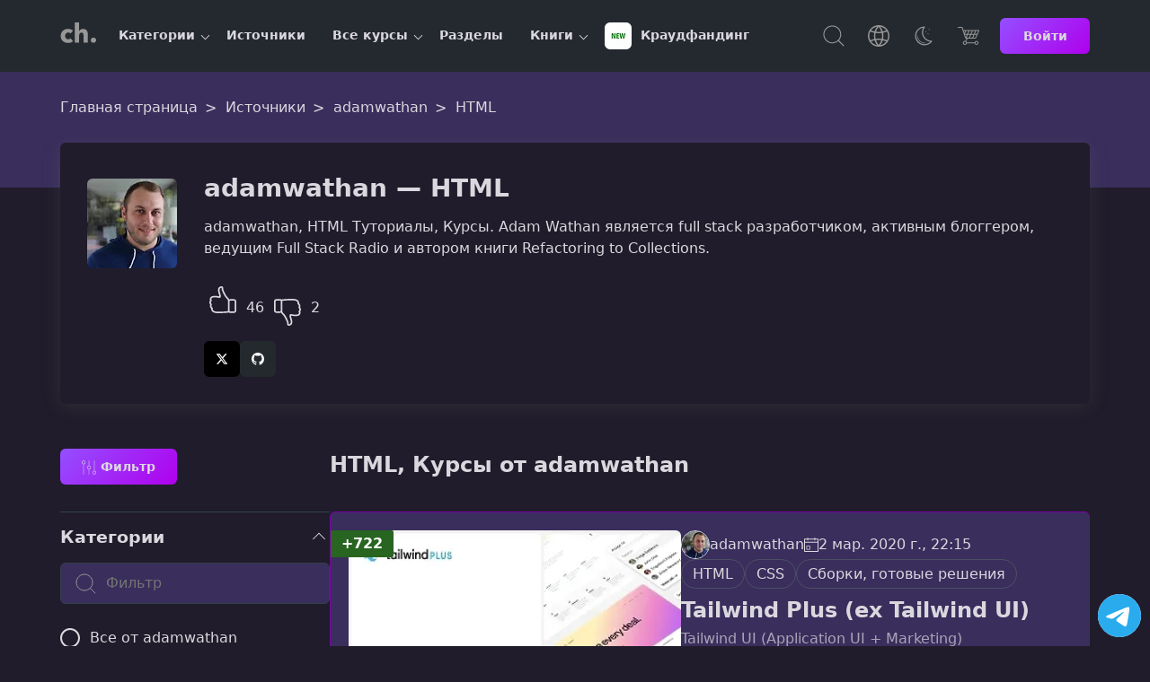

--- FILE ---
content_type: text/html; charset=UTF-8
request_url: https://coursehunter.net/source/adamwathan/html
body_size: 5292
content:
<!DOCTYPE html><html lang="ru"><head><meta charset="UTF-8"><meta name="viewport" content="width=device-width, initial-scale=1"><title>HTML, Adam Wathan — Курсы онлайн</title><meta name="description" content="Курсы онлайн в категории HTML от adamwathan. Adam Wathan является full stack разработчиком, активным блоггером, ведущим Full Stack Radio и автором книги Refactoring to Collections."><link rel="icon" type="image/svg+xml" href="/favicon.svg"><meta name="robots" content="index, follow"><link rel="preconnect" href="https://cdn.coursehunter.net" crossorigin><link rel="dns-prefetch" href="https://cdn.coursehunter.net"><link rel="preconnect" href="https://www.googletagmanager.com" crossorigin><link rel="preconnect" href="https://www.gstatic.com" crossorigin><link rel="dns-prefetch" href="https://www.googletagmanager.com"><link rel="dns-prefetch" href="https://www.gstatic.com"> <script async src="https://www.googletagmanager.com/gtag/js?id=G-VSY2JHLP56"></script> <script>
            window.dataLayer = window.dataLayer || [];
            function gtag(){dataLayer.push(arguments);}
            gtag('js', new Date());

            gtag('config', 'G-VSY2JHLP56');
        </script> <meta property="og:type" content="article"><meta property="og:image" content="https://cdn.coursehunter.net/source/adamwathan.jpg"><meta name="twitter:image" content="https://cdn.coursehunter.net/source/adamwathan.jpg"><meta property="og:site_name" content="CourseHunter"><meta property="og:title" content="HTML, Adam Wathan — Курсы онлайн"><meta property="og:description" content="Курсы онлайн в категории HTML от adamwathan. Adam Wathan является full stack разработчиком, активным блоггером, ведущим Full Stack Radio и автором книги Refactoring to Collections."><meta property="og:site" content="CourseHunter"><meta name="twitter:card" content="summary_large_image"><meta name="twitter:domain" content="coursehunter.net"><meta name="twitter:title" content="HTML, Adam Wathan — Курсы онлайн"><meta name="twitter:description" content="Курсы онлайн в категории HTML от adamwathan. Adam Wathan является full stack разработчиком, активным блоггером, ведущим Full Stack Radio и автором книги Refactoring to Collections."><meta property="og:url" content="https://coursehunter.net/source/adamwathan/html"><meta name="twitter:url" content="https://coursehunter.net/source/adamwathan/html"><link rel="canonical" href="https://coursehunter.net/source/adamwathan/html" /> <script type="application/ld+json">
  {
    "@context":"https://schema.org",
    "@type":"Person",
    "name":"adamwathan",
    "description":"Adam Wathan является full stack разработчиком, активным блоггером, ведущим Full Stack Radio и автором книги Refactoring to Collections.",
    "url":"https://coursehunter.net/source/adamwathan"
                                                ,"sameAs": [
              "https://adamwathan.me/",              "https://x.com/adamwathan",              "https://github.com/adamwathan"          ]
        ,"image":[
      {
        "@type":"ImageObject",
        "width":"200",
        "height":"200",
        "name": "Photo adamwathan",
        "contentUrl":"https://cdn.coursehunter.net/source/adamwathan.jpg",
        "url":"https://cdn.coursehunter.net/source/adamwathan.jpg"}
      ]
  }
</script> <link type="text/css" rel="stylesheet" href="https://coursehunter.net/styles/main.css"><link type="text/css" rel="stylesheet" href="https://coursehunter.net/styles/filter.css?ver=c03ce7f5"></head><body class="theme_dark " ><header class="main-header"><div class="container main-header-container"><div class="main-header-side"><button class="nav-toggle" type="button" aria-label="Toggle navigation"><svg width="32" height="32" fill="currentColor" viewBox="0 0 16 16"><use href="https://coursehunter.net/svg/sprite.svg?ver=c03ce7f5#icon-toggle"></use></svg></button><a href="https://coursehunter.net/" title="CourseHunter" class="main-header-logo"><span hidden>CourseHunter</span><svg class="logo-t logo-t-desktop prim" width="166" height="21"><use href="https://coursehunter.net/svg/sprite.svg?ver=c03ce7f5#icon-logo-desktop"></use></svg><svg class="logo-t-mobile icon"><use href="https://coursehunter.net/svg/sprite.svg?ver=c03ce7f5#icon-logo"></use></svg></a><nav class="nav" aria-label="Main navigation"><ul class="nav-container" data-cdn="https://cdn.coursehunter.net" data-domain="coursehunter.net" data-cdn-enabled="1"><li class="nav-li nav-li-child" data-nav-id="5" data-nav-lazy="true"><a href="/category" class="nav-a" title="Категории"> Категории </a><button class="nav-li-child-toggle" type="button" aria-expanded="false">Toggle children</button></li><li class="nav-li " data-nav-id="2" ><a href="/source" class="nav-a" title="Источники"> Источники </a></li><li class="nav-li nav-li-child" data-nav-id="3" data-nav-lazy="true"><a href="/course" class="nav-a" title="Все курсы"> Все курсы </a><button class="nav-li-child-toggle" type="button" aria-expanded="false">Toggle children</button></li><li class="nav-li " data-nav-id="140" ><a href="/topic" class="nav-a" title="Разделы"> Разделы </a></li><li class="nav-li nav-li-child" data-nav-id="9" data-nav-lazy="true"><a href="/book" class="nav-a" title="Книги"> Книги </a><button class="nav-li-child-toggle" type="button" aria-expanded="false">Toggle children</button></li><li class="nav-li " data-nav-id="172" ><a href="/category/kraudfanding" class="nav-a" title="Краудфандинг"><div class="it-picture mr-5"><img src="https://cdn.coursehunter.net/categories/30x30/kraudfanding.webp" srcset="https://cdn.coursehunter.net/categories/60x60/kraudfanding.webp 2x" width="30" height="30" alt="Краудфандинг logo" loading="lazy" decoding="async" class="it-icon" data-type="category" ></div> Краудфандинг </a></li></ul></nav></div><div class="main-header-side main-header-side-right"><button class="main-header-base main-header-search mr-10"><span class="vh">Поиск</span><svg class="icon"><use href="https://coursehunter.net/svg/sprite.svg?ver=c03ce7f5#icon-search"></use></svg></button><div class="drop mr-10 show-lg"><button class="main-header-base" aria-label="Toggle Languages"><span class="vh">Язык</span><svg class="icon"><use href="https://coursehunter.net/svg/sprite.svg?ver=c03ce7f5#icon-language"></use></svg></button><div class="drop-menu"><div class="drop-a drop-item " data-type="language-item" data-title="en" title="English"><svg class="drop-icon"><use href="https://coursehunter.net/svg/sprite.svg?ver=c03ce7f5#icon-flag-us"></use></svg> English </div><div class="drop-a drop-item drop-item_active" data-type="language-item" data-title="ru" title="Русский"><svg class="drop-icon"><use href="https://coursehunter.net/svg/sprite.svg?ver=c03ce7f5#icon-flag-ru"></use></svg> Русский </div><div class="drop-a drop-item " data-type="language-item" data-title="uk" title="Українська"><svg class="drop-icon"><use href="https://coursehunter.net/svg/sprite.svg?ver=c03ce7f5#icon-flag-ua"></use></svg> Українська </div></div></div><div class="drop mr-10 show-lg"><button class="main-header-base" aria-label="Toggle Thems"><span class="vh">Темы:</span><svg class="icon"><use href="https://coursehunter.net/svg/sprite.svg?ver=c03ce7f5#icon-moon"></use></svg></button><div class="drop-menu"><div class="drop-a drop-item " data-type="theme-item" data-title="light" title="Голубая"> Голубая </div><div class="drop-a drop-item drop-item_active" data-type="theme-item" data-title="dark" title="Фиолетовая"> Фиолетовая </div><div class="drop-a drop-item " data-type="theme-item" data-title="orange" title="Cветлая"> Cветлая </div><div class="drop-a drop-item " data-type="theme-item" data-title="terminal" title="Терминал"> Терминал </div><div class="drop-a drop-item " data-type="theme-item" data-title="far" title="Norton"> Norton </div></div></div><a href="https://coursehunter.net/pricing" title="Цена" class="main-header-base mr-15"><svg class="icon"><use href="https://coursehunter.net/svg/sprite.svg?ver=c03ce7f5#icon-basket"></use></svg></a><a href="https://coursehunter.net/sign-in" title="Войти" class="btn btn-s"> Войти </a></div></div></header><main id="main-content" tabindex="-1"><div class="hero hero-gradient"><div class="container"><div class="breadcrumbs hero-breadcrumbs" itemscope itemtype="https://schema.org/BreadcrumbList"><span itemprop="itemListElement" itemscope itemtype="https://schema.org/ListItem" class="breadcrumbs__span"><a class="breadcrumbs__a" itemprop="item" href="https://coursehunter.net/" title="Главная страница"><span itemprop="name">Главная страница</span></a><meta itemprop="position" content="1"/></span><span itemprop="itemListElement" itemscope itemtype="https://schema.org/ListItem" class="breadcrumbs__span"><a class="breadcrumbs__a" itemprop="item" href="https://coursehunter.net/source" title="Источники"><span itemprop="name">Источники</span></a><meta itemprop="position" content="2"/></span><span itemprop="itemListElement" itemscope itemtype="https://schema.org/ListItem" class="breadcrumbs__span"><a class="breadcrumbs__a" itemprop="item" href="https://coursehunter.net/source/adamwathan" title="adamwathan"><span itemprop="name">adamwathan</span></a><meta itemprop="position" content="3"/></span><span itemprop="itemListElement" itemscope itemtype="https://schema.org/ListItem" class="breadcrumbs__span"><span class="breadcrumbs__a breadcrumbs__a_active" itemprop="name">HTML</span><meta itemprop="item" content="https://coursehunter.net/source/adamwathan/html"><meta itemprop="position" content="4"/></span></div></div></div><div class="container mb-20"><div class="category-wrap category-wrap-normal"><div class="category-poster"><img src="https://cdn.coursehunter.net/sources/100x100/adamwathan.webp" srcset="https://cdn.coursehunter.net/sources/200x200/adamwathan.webp 2x" width="100" height="100" alt="adamwathan logo" loading="lazy" decoding="async" class="category-img" data-type="source" ></div><div class="category-description-wrap"><h1 class="category-description-title">adamwathan &mdash; HTML</h1><div class="category-description"> adamwathan, HTML Туториалы, Курсы. Adam Wathan является full stack разработчиком, активным блоггером, ведущим Full Stack Radio и автором книги Refactoring to Collections. </div><span class="rang"><button class="rang-btn" id="positive-rank" data-type="source" data-source-id="49" data-user-id="" data-vote="up" role="button" aria-label="like"><svg class="icon"><use href="https://coursehunter.net/svg/sprite.svg?ver=c03ce7f5#icon-like"></use></svg></button><span class="rang-text good">46</span><button class="rang-btn" id="negative-rank" data-type="source" data-source-id="49" data-user-id="" data-vote="down" role="button" aria-label="dislike"><svg class="icon"><use href="https://coursehunter.net/svg/sprite.svg?ver=c03ce7f5#icon-dislike"></use></svg></button><span class="rang-text bad">2</span></span><div class="social-buttons"><a href="https://x.com/adamwathan" target="_blank" rel="nofollow noopener noreferrer" class="social-buttons-item social-buttons-item--x"><svg class="icon"><use href="https://coursehunter.net/svg/sprite.svg?ver=c03ce7f5#icon-x"></use></svg><span class="vh">X (Twitter)</span></a><a href="https://github.com/adamwathan" target="_blank" rel="nofollow noopener noreferrer" class="social-buttons-item social-buttons-item--github"><svg class="icon"><use href="https://coursehunter.net/svg/sprite.svg?ver=c03ce7f5#icon-github"></use></svg><span class="vh">GitHub</span></a></div></div></div></div><div class="container" id="main"><div class="main--row"><div class="main--sidebar"><button class="btn btn-action" data-action="filterBtn"><svg class="icon"><use href="https://coursehunter.net/svg/sprite.svg?ver=c03ce7f5#icon-filter"></use></svg><span>Фильтр</span></button></div><div class="main--content"><h2> HTML, Курсы от adamwathan </h2></div></div><div class="main--row main--row_reverse"><div class="main--sidebar main--sidebar-content" data-content="sidebar"><form id="filter-form" class="filter-sticky"><div><div class="panel--panel panel--panel-opened"><div class="panel--panel-toggler"><div class="panel-title">Категории</div><div class="panel-icon"></div></div><div class="search-form"><label for="search-in-category" class="vh"> Поиск по категории </label><input type="search" class="c-input" data-filter="search" id="search-in-category" placeholder="Фильтр"></div><div class="panel--content-wrapper"><div class="panel--content"><div class="show-more--container"><div class="show-more--content"><div role="group"><a class="filter-a" href="https://coursehunter.net/source/adamwathan" title="Все"><div class="toggle-input-container"><span class="toggle-label toggle-label-radio "> Все от adamwathan </span></div></a><a class="filter-a" href="https://coursehunter.net/source/adamwathan/css" title="CSS"><div class="toggle-input-container"><span class="toggle-label toggle-label-radio "><div class="toggle-picture"><img src="https://cdn.coursehunter.net/categories/30x30/css.webp" srcset="https://cdn.coursehunter.net/categories/60x60/css.webp 2x" width="30" height="30" alt="CSS logo" loading="lazy" decoding="async" class="toggle-img" data-type="category" ></div> CSS </span></div></a><a class="filter-a" href="https://coursehunter.net/source/adamwathan/html" title="HTML"><div class="toggle-input-container"><span class="toggle-label toggle-label-radio toggle-label-radio-active"><div class="toggle-picture"><img src="https://cdn.coursehunter.net/categories/30x30/html.webp" srcset="https://cdn.coursehunter.net/categories/60x60/html.webp 2x" width="30" height="30" alt="HTML logo" loading="lazy" decoding="async" class="toggle-img" data-type="category" ></div> HTML </span></div></a><a class="filter-a" href="https://coursehunter.net/source/adamwathan/laravel" title="Laravel"><div class="toggle-input-container"><span class="toggle-label toggle-label-radio "><div class="toggle-picture"><img src="https://cdn.coursehunter.net/categories/30x30/laravel.webp" srcset="https://cdn.coursehunter.net/categories/60x60/laravel.webp 2x" width="30" height="30" alt="Laravel logo" loading="lazy" decoding="async" class="toggle-img" data-type="category" ></div> Laravel </span></div></a><a class="filter-a" href="https://coursehunter.net/source/adamwathan/php" title="PHP"><div class="toggle-input-container"><span class="toggle-label toggle-label-radio "><div class="toggle-picture"><img src="https://cdn.coursehunter.net/categories/30x30/php.webp" srcset="https://cdn.coursehunter.net/categories/60x60/php.webp 2x" width="30" height="30" alt="PHP logo" loading="lazy" decoding="async" class="toggle-img" data-type="category" ></div> PHP </span></div></a><a class="filter-a" href="https://coursehunter.net/source/adamwathan/vue" title="Vue"><div class="toggle-input-container"><span class="toggle-label toggle-label-radio "><div class="toggle-picture"><img src="https://cdn.coursehunter.net/categories/30x30/vue.webp" srcset="https://cdn.coursehunter.net/categories/60x60/vue.webp 2x" width="30" height="30" alt="Vue logo" loading="lazy" decoding="async" class="toggle-img" data-type="category" ></div> Vue </span></div></a><a class="filter-a" href="https://coursehunter.net/source/adamwathan/drugoe" title="Другое"><div class="toggle-input-container"><span class="toggle-label toggle-label-radio "><div class="toggle-picture"><img src="https://cdn.coursehunter.net/categories/30x30/drugoe.webp" srcset="https://cdn.coursehunter.net/categories/60x60/drugoe.webp 2x" width="30" height="30" alt="Другое logo" loading="lazy" decoding="async" class="toggle-img" data-type="category" ></div> Другое </span></div></a><a class="filter-a" href="https://coursehunter.net/source/adamwathan/sborki-gotovye-resheniya" title="Сборки, готовые решения"><div class="toggle-input-container"><span class="toggle-label toggle-label-radio "><div class="toggle-picture"><img src="https://cdn.coursehunter.net/categories/30x30/sborki-gotovye-resheniya.webp" srcset="https://cdn.coursehunter.net/categories/60x60/sborki-gotovye-resheniya.webp 2x" width="30" height="30" alt="Сборки, готовые решения logo" loading="lazy" decoding="async" class="toggle-img" data-type="category" ></div> Сборки, готовые решения </span></div></a></div></div></div></div></div></div></div></form></div><div class="main--content"><div class="posts mb-25 mt-0" data-list="true"><article class="post-card " data-item="true" ><div class="post-picture" data-link="https://coursehunter.net/course/tailwind-ui"><img src="https://cdn.coursehunter.net/courses/360x220/tailwind-ui.webp" srcset="https://cdn.coursehunter.net/courses/720x440/tailwind-ui.webp 2x" width="360" height="220" alt="Изображение курса Tailwind Plus (ex Tailwind UI)" loading="lazy" decoding="async" class="post-picture-img" data-type="course" ></div><div class="post-info"><div class="post-header"><div class="post-header-info"><div class="post-avatar-box" data-count=""><img src="https://cdn.coursehunter.net/sources/32x32/adamwathan.jpg" srcset="https://cdn.coursehunter.net/sources/64x64/adamwathan.jpg 2x" alt="adamwathan logo" loading="lazy" width="32" height="32" decoding="async" class="post-avatar"><span data-count="">adamwathan</span></div><div class="post-date"><svg class="icon"><use href="https://coursehunter.net/svg/sprite.svg?ver=c03ce7f5#icon-calendar"></use></svg> 2 мар. 2020 г., 22:15 </div></div><div class="post-cats"><a class="post-cat" href="https://coursehunter.net/category/html" title="HTML logo"> HTML </a><a class="post-cat" href="https://coursehunter.net/category/css" title="CSS logo"> CSS </a><a class="post-cat" href="https://coursehunter.net/category/sborki-gotovye-resheniya" title="Сборки, готовые решения logo"> Сборки, готовые решения </a></div></div><div class="post-main"><h3 class="post-title" title="Tailwind Plus (ex Tailwind UI)"><a href="https://coursehunter.net/course/tailwind-ui" class="post-title-link" title="Tailwind Plus (ex Tailwind UI)"> Tailwind Plus (ex Tailwind UI) </a></h3><div class="post-original-title" title="Оригинальное название">Tailwind UI (Application UI + Marketing)</div><p class="post-description"> Красивые компоненты пользовательского интерфейса от создателей Tailwind CSS. Полностью адаптивные компоненты HTML, разработанные Адамом Уэтаном и Стивом Шогером. </p></div><div class="post-footer"><div class="post-tags"><div class="post-date"><svg class="icon"><use href="https://coursehunter.net/svg/sprite.svg?ver=c03ce7f5#icon-language"></use></svg> Английский </div></div><div class="post-action"><a href="https://coursehunter.net/course/tailwind-ui" class="post-btn course-btn btn" title="Смотреть онлайн Tailwind Plus (ex Tailwind UI)">Посмотреть</a></div></div></div><div class="post-rating post-rating-plus">+722</div></article></div></div></div></div></main><footer class="footer"><div class="container"><div class="footer-row"><div class="footer-side footer-side-top"><div class="footer-copy"><svg width="166" height="21" class="prim"><use href="https://coursehunter.net/svg/sprite.svg?ver=c03ce7f5#icon-logo-desktop"></use></svg><p class="footer-copy-text mt-10"> Учись ради навыков, а не сертификатов. Лучшие видеокурсы от топ-авторов со всего мира: программирование, дизайн, AI, DevOps и многое другое. Без воды, без лозунгов — только код, практика и дружелюбное комьюнити разработчиков. </p></div></div><div class="footer-side footer-side-top"><div class="footer-menu"><div class="footer-menu-side"><div class="footer-menu-title">Категории</div><a class="footer-menu-item footer-menu-item-semi-blod" href="https://coursehunter.net/category" title="Все категории">Все категории</a><a class="footer-menu-item" href="https://coursehunter.net/category/javascript" title="JavaScript"> JavaScript </a><a class="footer-menu-item" href="https://coursehunter.net/category/reactjs" title="React.js"> React.js </a><a class="footer-menu-item" href="https://coursehunter.net/category/python" title="Python"> Python </a><a class="footer-menu-item" href="https://coursehunter.net/category/google-go" title="Golang (Google Go)"> Golang (Google Go) </a><a class="footer-menu-item" href="https://coursehunter.net/category/drugoe" title="Другое"> Другое </a><a class="footer-menu-item" href="https://coursehunter.net/category/typescript" title="TypeScript"> TypeScript </a><a class="footer-menu-item" href="https://coursehunter.net/category/podgotovka-k-sobesedovaniyu" title="Подготовка к собеседованию"> Подготовка к собеседованию </a><a class="footer-menu-item" href="https://coursehunter.net/category/obrabotka-i-analiz-dannyh" title="Обработка и анализ данных"> Обработка и анализ данных </a><a class="footer-menu-item" href="https://coursehunter.net/category/konferencii" title="Конференции"> Конференции </a><a class="footer-menu-item" href="https://coursehunter.net/category/drugoe-frontend" title="Другое (Frontend)"> Другое (Frontend) </a></div><div class="footer-menu-side"><div class="footer-menu-title">Источники</div><a class="footer-menu-item footer-menu-item-semi-blod" href="https://coursehunter.net/source" title="Все источники">Все источники</a><a class="footer-menu-item" href="https://coursehunter.net/source/academind-pro" title="Academind Pro"> Academind Pro </a><a class="footer-menu-item" href="https://coursehunter.net/source/aurimas-griciunas" title="Aurimas Griciūnas"> Aurimas Griciūnas </a><a class="footer-menu-item" href="https://coursehunter.net/source/balun-courses" title="balun.courses"> balun.courses </a><a class="footer-menu-item" href="https://coursehunter.net/source/frontendmasters" title="frontendmasters"> frontendmasters </a><a class="footer-menu-item" href="https://coursehunter.net/source/jason-liu" title="Jason Liu"> Jason Liu </a><a class="footer-menu-item" href="https://coursehunter.net/source/podlodka-io" title="podlodka.io"> podlodka.io </a><a class="footer-menu-item" href="https://coursehunter.net/source/timur-shemsedinov" title="Timur Shemsedinov"> Timur Shemsedinov </a><a class="footer-menu-item" href="https://coursehunter.net/source/udemy" title="udemy"> udemy </a><a class="footer-menu-item" href="https://coursehunter.net/source/vignesh-mohankumar" title="Vignesh Mohankumar"> Vignesh Mohankumar </a><a class="footer-menu-item" href="https://coursehunter.net/source/vlad-ten" title="Влад Тен"> Влад Тен </a></div><div class="footer-menu-side"><a class="footer-menu-item" href="https://coursetrain.net" target="_blank" rel="noopener noreferrer nofollow" title="CourseTrain">CourseTrain</a><a class="footer-menu-item" href="https://coursehunter.net/pricing" title="Цена">Цена</a><a class="footer-menu-item" href="https://coursehunter.net/contacts" title="Контакты">Контакты</a><a class="footer-menu-item" href="https://coursehunter.net/faq" title="Распространенные вопросы">Распространенные вопросы</a><a class="footer-menu-item" href="https://coursehunter.net/playlist" title="Плейлисты">Плейлисты</a><a class="footer-menu-item" href="https://coursehunter.net/privacy" title="Приватность">Приватность</a><a class="footer-menu-item" href="https://coursehunter.net/terms" title="Условия">Условия</a></div></div></div><div class="footer-side footer-side-top"><div class="footer-sd mb-25"><div class="menu"><div class="footer-sd-title">Темы:</div><div class="footer-menu-box"><button class="theme-btn btn-outline" data-title="light" data-type="theme-item">Голубая</button><button class="theme-btn btn btn-active" data-title="dark" data-type="theme-item">Фиолетовая</button><button class="theme-btn btn-outline" data-title="orange" data-type="theme-item">Cветлая</button><button class="theme-btn btn-outline" data-title="terminal" data-type="theme-item">Терминал</button><button class="theme-btn btn-outline" data-title="far" data-type="theme-item">Norton</button></div></div></div><div class="footer-sd mb-25"><div class="menu"><div class="footer-sd-title">Язык:</div><div class="footer-menu-box"><button class="theme-btn btn-outline" data-title="en" title="English" data-type="language-item"><svg class="icon"><use href="https://coursehunter.net/svg/sprite.svg?ver=c03ce7f5#icon-flag-us"></use></svg><span>English</span></button><button class="theme-btn btn btn-active" data-title="ru" title="Русский" data-type="language-item"><svg class="icon"><use href="https://coursehunter.net/svg/sprite.svg?ver=c03ce7f5#icon-flag-ru"></use></svg><span>Русский</span></button><button class="theme-btn btn-outline" data-title="uk" title="Українська" data-type="language-item"><svg class="icon"><use href="https://coursehunter.net/svg/sprite.svg?ver=c03ce7f5#icon-flag-ua"></use></svg><span>Українська</span></button></div></div></div></div></div></div></footer><div class="telegram"><a href="https://t.me/joinchat/AAAAAEtfk0MgUv8jtlTLfg" target="_blank" rel="noopener noreferrer nofollow" title="Посетить канал" class="telegram-link"><svg class="telegram-icon"><use href="https://coursehunter.net/svg/sprite.svg#icon-telegram"></use></svg></a></div><div class="main-search"><div class="main-search-overlay"></div><div class="main-search-form"><div class="container relative"><form autocomplete="off" action="https://coursehunter.net/search" rel="search"><label for="mainSearch" class="vh">Поиск</label><input type="hidden" name="order_by" value="created_at"><input type="hidden" name="order" value="desc"><input type="search" class="c-input c-input-home" placeholder="Кто ищет, тот всегда найдет! 🐞" name="q" value="" id="mainSearch"></form><button class="main-search-recognition"><svg class="icon"><use href="https://coursehunter.net/svg/sprite.svg?ver=c03ce7f5#icon-mic"></use></svg></button><button class="main-search-close"><svg class="icon"><use href="https://coursehunter.net/svg/sprite.svg?ver=c03ce7f5#icon-close"></use></svg></button></div></div><div class="container"><div class="main-search-result"></div><button class="btn d-block vh" id="searchBtn">Посмотреть все результаты ⏎</button></div></div><script defer src="https://coursehunter.net/scripts/main.js?ver=c03ce7f5"></script> <script src="https://coursehunter.net/scripts/infs.js?ver=c03ce7f5" defer></script> <script src="https://coursehunter.net/scripts/filter.js?ver=c03ce7f5" defer></script></body></html>

--- FILE ---
content_type: application/javascript
request_url: https://coursehunter.net/scripts/infs.js?ver=c03ce7f5
body_size: 568
content:
"use strict";!function(){if("function"==typeof IntersectionObserver){var t=document.querySelector('[data-list="true"]'),e=document.querySelector('[data-trigger="true"]'),n=null,r=document.body,o=null;document.addEventListener("DOMContentLoaded",function(){if(t&&e){(n=new IntersectionObserver(function(i){i.forEach(function(i){i.isIntersecting&&function(){var i=r.querySelector('[rel="next"]');if(i){var c=i.getAttribute("href");c&&o!==c&&(o=c,fetch(c).then(function(t){return t.text()}).then(function(t){return(new DOMParser).parseFromString(t,"text/html")}).then(function(t){return{title:t.title,courses:t.querySelectorAll('[data-list="true"] [data-item="true"]'),paginationUl:t.querySelector(".pagination__ul")}}).then(function(t){return"function"==typeof gtag&&gtag("event","page_view",{page_title:t.title,page_location:c}),t}).then(function(o){if(Array.prototype.forEach.call(o.courses,function(e){t.append(e)}),o.paginationUl?(e.innerHTML="",e.append(o.paginationUl)):n&&(n.disconnect(),e.remove()),document.title=o.title,window.history.replaceState(null,o.title,c),!document.querySelector(".anchor")){var i=document.createElement("button");i.setAttribute("class","anchor btn btn-slim"),i.setAttribute("onclick","window.scrollTo(0, 0); this.remove();"),i.innerHTML='<svg class="icon" viewBox="0 0 24 24"><path d="M12 0L0 12h6v12h12V12h6z"></path></svg>',r.appendChild(i)}}).catch(function(t){}))}}()})},{root:null,rootMargin:"0px",threshold:.25})).observe(e)}})}}();